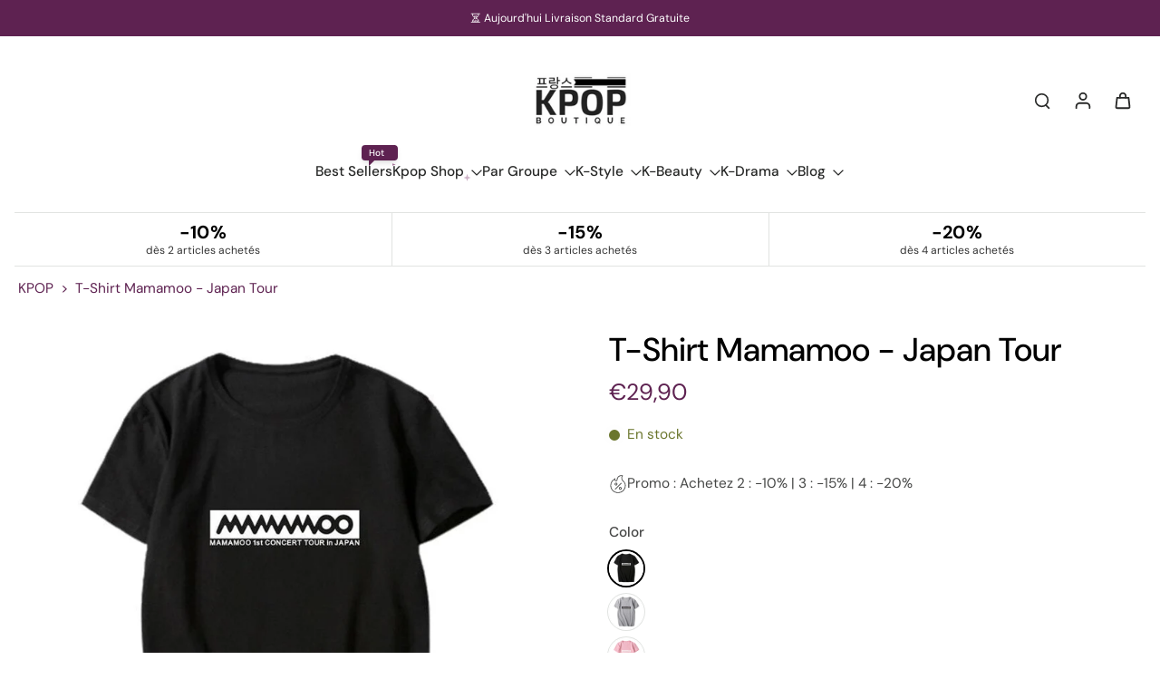

--- FILE ---
content_type: text/javascript
request_url: https://cdn.shopify.com/extensions/019bdd52-cf2c-7033-beda-4850a2a97b0e/kaching-cart-1104/assets/kaching-cart-tanstack.js
body_size: 10235
content:

!function(){try{var e="undefined"!=typeof window?window:"undefined"!=typeof global?global:"undefined"!=typeof globalThis?globalThis:"undefined"!=typeof self?self:{},n=(new e.Error).stack;n&&(e._sentryDebugIds=e._sentryDebugIds||{},e._sentryDebugIds[n]="dd839c4b-ea11-5164-a871-efa2615780f2")}catch(e){}}();
var t,e,s,i,n,r,a,o,h,u,l,c,d,f,p,y,v,b,m,g,w,O,M,k,S,C,P,R,F,q,E,W,D,Q,A,x,U,T,K,j,I,L,_,H,G,N,B,$,z,J,V,X,Y,Z,tt,et,st,it,nt,rt,at,ot,ht,ut,lt,ct,dt,ft,pt,yt,vt,bt,mt,gt,wt,Ot=t=>{throw TypeError(t)},Mt=(t,e,s)=>e.has(t)||Ot("Cannot "+s),kt=(t,e,s)=>(Mt(t,e,"read from private field"),s?s.call(t):e.get(t)),St=(t,e,s)=>e.has(t)?Ot("Cannot add the same private member more than once"):e instanceof WeakSet?e.add(t):e.set(t,s),Ct=(t,e,s,i)=>(Mt(t,e,"write to private field"),i?i.call(t,s):e.set(t,s),s),Pt=(t,e,s)=>(Mt(t,e,"access private method"),s),Rt=(t,e,s,i)=>({set _(i){Ct(t,e,i,s)},get _(){return kt(t,e,i)}});!function(){try{var t="undefined"!=typeof window?window:"undefined"!=typeof global?global:"undefined"!=typeof self?self:{},e=(new t.Error).stack;e&&(t._sentryDebugIds=t._sentryDebugIds||{},t._sentryDebugIds[e]="68d51205-4cff-4e4b-8ea8-0dd30256f9d1",t._sentryDebugIdIdentifier="sentry-dbid-68d51205-4cff-4e4b-8ea8-0dd30256f9d1")}catch(s){}}();import{d as Ft,g as qt,r as Et,e as Wt,h as Dt,i as Qt,p as At,o as xt,j as Ut,k as Tt,l as Kt,m as jt,n as It,a as Lt,q as _t}from"./kaching-cart-svelte.js";var Ht=class{constructor(){this.listeners=new Set,this.subscribe=this.subscribe.bind(this)}subscribe(t){return this.listeners.add(t),this.onSubscribe(),()=>{this.listeners.delete(t),this.onUnsubscribe()}}hasListeners(){return this.listeners.size>0}onSubscribe(){}onUnsubscribe(){}},Gt="undefined"==typeof window||"Deno"in globalThis;function Nt(){}function Bt(t){return"number"==typeof t&&t>=0&&t!==1/0}function $t(t,e){return Math.max(t+(e||0)-Date.now(),0)}function zt(t,e){return"function"==typeof t?t(e):t}function Jt(t,e){return"function"==typeof t?t(e):t}function Vt(t,e){const{type:s="all",exact:i,fetchStatus:n,predicate:r,queryKey:a,stale:o}=t;if(a)if(i){if(e.queryHash!==Yt(a,e.options))return!1}else if(!te(e.queryKey,a))return!1;if("all"!==s){const t=e.isActive();if("active"===s&&!t)return!1;if("inactive"===s&&t)return!1}return("boolean"!=typeof o||e.isStale()===o)&&((!n||n===e.state.fetchStatus)&&!(r&&!r(e)))}function Xt(t,e){const{exact:s,status:i,predicate:n,mutationKey:r}=t;if(r){if(!e.options.mutationKey)return!1;if(s){if(Zt(e.options.mutationKey)!==Zt(r))return!1}else if(!te(e.options.mutationKey,r))return!1}return(!i||e.state.status===i)&&!(n&&!n(e))}function Yt(t,e){return((null==e?void 0:e.queryKeyHashFn)||Zt)(t)}function Zt(t){return JSON.stringify(t,((t,e)=>ne(e)?Object.keys(e).sort().reduce(((t,s)=>(t[s]=e[s],t)),{}):e))}function te(t,e){return t===e||typeof t==typeof e&&(!(!t||!e||"object"!=typeof t||"object"!=typeof e)&&Object.keys(e).every((s=>te(t[s],e[s]))))}function ee(t,e){if(t===e)return t;const s=ie(t)&&ie(e);if(s||ne(t)&&ne(e)){const i=s?t:Object.keys(t),n=i.length,r=s?e:Object.keys(e),a=r.length,o=s?[]:{},h=new Set(i);let u=0;for(let l=0;l<a;l++){const i=s?l:r[l];(!s&&h.has(i)||s)&&void 0===t[i]&&void 0===e[i]?(o[i]=void 0,u++):(o[i]=ee(t[i],e[i]),o[i]===t[i]&&void 0!==t[i]&&u++)}return n===a&&u===n?t:o}return e}function se(t,e){if(!e||Object.keys(t).length!==Object.keys(e).length)return!1;for(const s in t)if(t[s]!==e[s])return!1;return!0}function ie(t){return Array.isArray(t)&&t.length===Object.keys(t).length}function ne(t){if(!re(t))return!1;const e=t.constructor;if(void 0===e)return!0;const s=e.prototype;return!!re(s)&&(!!s.hasOwnProperty("isPrototypeOf")&&Object.getPrototypeOf(t)===Object.prototype)}function re(t){return"[object Object]"===Object.prototype.toString.call(t)}function ae(t,e,s){return"function"==typeof s.structuralSharing?s.structuralSharing(t,e):!1!==s.structuralSharing?ee(t,e):e}function oe(t){return t}function he(t,e,s=0){const i=[...t,e];return s&&i.length>s?i.slice(1):i}function ue(t,e,s=0){const i=[e,...t];return s&&i.length>s?i.slice(0,-1):i}var le=Symbol();function ce(t,e){return!t.queryFn&&(null==e?void 0:e.initialPromise)?()=>e.initialPromise:t.queryFn&&t.queryFn!==le?t.queryFn:()=>Promise.reject(new Error(`Missing queryFn: '${t.queryHash}'`))}var de=new(i=class extends Ht{constructor(){super(),St(this,t),St(this,e),St(this,s),Ct(this,s,(t=>{if(!Gt&&window.addEventListener){const e=()=>t();return window.addEventListener("visibilitychange",e,!1),()=>{window.removeEventListener("visibilitychange",e)}}}))}onSubscribe(){kt(this,e)||this.setEventListener(kt(this,s))}onUnsubscribe(){var t;this.hasListeners()||(null==(t=kt(this,e))||t.call(this),Ct(this,e,void 0))}setEventListener(t){var i;Ct(this,s,t),null==(i=kt(this,e))||i.call(this),Ct(this,e,t((t=>{"boolean"==typeof t?this.setFocused(t):this.onFocus()})))}setFocused(e){kt(this,t)!==e&&(Ct(this,t,e),this.onFocus())}onFocus(){const t=this.isFocused();this.listeners.forEach((e=>{e(t)}))}isFocused(){var e;return"boolean"==typeof kt(this,t)?kt(this,t):"hidden"!==(null==(e=globalThis.document)?void 0:e.visibilityState)}},t=new WeakMap,e=new WeakMap,s=new WeakMap,i),fe=new(o=class extends Ht{constructor(){super(),St(this,n,!0),St(this,r),St(this,a),Ct(this,a,(t=>{if(!Gt&&window.addEventListener){const e=()=>t(!0),s=()=>t(!1);return window.addEventListener("online",e,!1),window.addEventListener("offline",s,!1),()=>{window.removeEventListener("online",e),window.removeEventListener("offline",s)}}}))}onSubscribe(){kt(this,r)||this.setEventListener(kt(this,a))}onUnsubscribe(){var t;this.hasListeners()||(null==(t=kt(this,r))||t.call(this),Ct(this,r,void 0))}setEventListener(t){var e;Ct(this,a,t),null==(e=kt(this,r))||e.call(this),Ct(this,r,t(this.setOnline.bind(this)))}setOnline(t){kt(this,n)!==t&&(Ct(this,n,t),this.listeners.forEach((e=>{e(t)})))}isOnline(){return kt(this,n)}},n=new WeakMap,r=new WeakMap,a=new WeakMap,o);function pe(){let t,e;const s=new Promise(((s,i)=>{t=s,e=i}));function i(t){Object.assign(s,t),delete s.resolve,delete s.reject}return s.status="pending",s.catch((()=>{})),s.resolve=e=>{i({status:"fulfilled",value:e}),t(e)},s.reject=t=>{i({status:"rejected",reason:t}),e(t)},s}function ye(t){return Math.min(1e3*2**t,3e4)}function ve(t){return"online"!==(t??"online")||fe.isOnline()}var be=class extends Error{constructor(t){super("CancelledError"),this.revert=null==t?void 0:t.revert,this.silent=null==t?void 0:t.silent}};function me(t){return t instanceof be}function ge(t){let e,s=!1,i=0,n=!1;const r=pe(),a=()=>de.isFocused()&&("always"===t.networkMode||fe.isOnline())&&t.canRun(),o=()=>ve(t.networkMode)&&t.canRun(),h=s=>{var i;n||(n=!0,null==(i=t.onSuccess)||i.call(t,s),null==e||e(),r.resolve(s))},u=s=>{var i;n||(n=!0,null==(i=t.onError)||i.call(t,s),null==e||e(),r.reject(s))},l=()=>new Promise((s=>{var i;e=t=>{(n||a())&&s(t)},null==(i=t.onPause)||i.call(t)})).then((()=>{var s;e=void 0,n||null==(s=t.onContinue)||s.call(t)})),c=()=>{if(n)return;let e;const r=0===i?t.initialPromise:void 0;try{e=r??t.fn()}catch(o){e=Promise.reject(o)}Promise.resolve(e).then(h).catch((e=>{var r;if(n)return;const o=t.retry??(Gt?0:3),h=t.retryDelay??ye,d="function"==typeof h?h(i,e):h,f=!0===o||"number"==typeof o&&i<o||"function"==typeof o&&o(i,e);var p;!s&&f?(i++,null==(r=t.onFail)||r.call(t,i,e),(p=d,new Promise((t=>{setTimeout(t,p)}))).then((()=>a()?void 0:l())).then((()=>{s?u(e):c()}))):u(e)}))};return{promise:r,cancel:e=>{var s;n||(u(new be(e)),null==(s=t.abort)||s.call(t))},continue:()=>(null==e||e(),r),cancelRetry:()=>{s=!0},continueRetry:()=>{s=!1},canStart:o,start:()=>(o()?c():l().then(c),r)}}var we=t=>setTimeout(t,0);var Oe=function(){let t=[],e=0,s=t=>{t()},i=t=>{t()},n=we;const r=i=>{e?t.push(i):n((()=>{s(i)}))};return{batch:r=>{let a;e++;try{a=r()}finally{e--,e||(()=>{const e=t;t=[],e.length&&n((()=>{i((()=>{e.forEach((t=>{s(t)}))}))}))})()}return a},batchCalls:t=>(...e)=>{r((()=>{t(...e)}))},schedule:r,setNotifyFunction:t=>{s=t},setBatchNotifyFunction:t=>{i=t},setScheduler:t=>{n=t}}}(),Me=(u=class{constructor(){St(this,h)}destroy(){this.clearGcTimeout()}scheduleGc(){this.clearGcTimeout(),Bt(this.gcTime)&&Ct(this,h,setTimeout((()=>{this.optionalRemove()}),this.gcTime))}updateGcTime(t){this.gcTime=Math.max(this.gcTime||0,t??(Gt?1/0:3e5))}clearGcTimeout(){kt(this,h)&&(clearTimeout(kt(this,h)),Ct(this,h,void 0))}},h=new WeakMap,u),ke=(g=class extends Me{constructor(t){super(),St(this,b),St(this,l),St(this,c),St(this,d),St(this,f),St(this,p),St(this,y),St(this,v),Ct(this,v,!1),Ct(this,y,t.defaultOptions),this.setOptions(t.options),this.observers=[],Ct(this,f,t.client),Ct(this,d,kt(this,f).getQueryCache()),this.queryKey=t.queryKey,this.queryHash=t.queryHash,Ct(this,l,function(t){const e="function"==typeof t.initialData?t.initialData():t.initialData,s=void 0!==e,i=s?"function"==typeof t.initialDataUpdatedAt?t.initialDataUpdatedAt():t.initialDataUpdatedAt:0;return{data:e,dataUpdateCount:0,dataUpdatedAt:s?i??Date.now():0,error:null,errorUpdateCount:0,errorUpdatedAt:0,fetchFailureCount:0,fetchFailureReason:null,fetchMeta:null,isInvalidated:!1,status:s?"success":"pending",fetchStatus:"idle"}}(this.options)),this.state=t.state??kt(this,l),this.scheduleGc()}get meta(){return this.options.meta}get promise(){var t;return null==(t=kt(this,p))?void 0:t.promise}setOptions(t){this.options={...kt(this,y),...t},this.updateGcTime(this.options.gcTime)}optionalRemove(){this.observers.length||"idle"!==this.state.fetchStatus||kt(this,d).remove(this)}setData(t,e){const s=ae(this.state.data,t,this.options);return Pt(this,b,m).call(this,{data:s,type:"success",dataUpdatedAt:null==e?void 0:e.updatedAt,manual:null==e?void 0:e.manual}),s}setState(t,e){Pt(this,b,m).call(this,{type:"setState",state:t,setStateOptions:e})}cancel(t){var e,s;const i=null==(e=kt(this,p))?void 0:e.promise;return null==(s=kt(this,p))||s.cancel(t),i?i.then(Nt).catch(Nt):Promise.resolve()}destroy(){super.destroy(),this.cancel({silent:!0})}reset(){this.destroy(),this.setState(kt(this,l))}isActive(){return this.observers.some((t=>!1!==Jt(t.options.enabled,this)))}isDisabled(){return this.getObserversCount()>0?!this.isActive():this.options.queryFn===le||this.state.dataUpdateCount+this.state.errorUpdateCount===0}isStatic(){return this.getObserversCount()>0&&this.observers.some((t=>"static"===zt(t.options.staleTime,this)))}isStale(){return this.getObserversCount()>0?this.observers.some((t=>t.getCurrentResult().isStale)):void 0===this.state.data||this.state.isInvalidated}isStaleByTime(t=0){return void 0===this.state.data||"static"!==t&&(!!this.state.isInvalidated||!$t(this.state.dataUpdatedAt,t))}onFocus(){var t;const e=this.observers.find((t=>t.shouldFetchOnWindowFocus()));null==e||e.refetch({cancelRefetch:!1}),null==(t=kt(this,p))||t.continue()}onOnline(){var t;const e=this.observers.find((t=>t.shouldFetchOnReconnect()));null==e||e.refetch({cancelRefetch:!1}),null==(t=kt(this,p))||t.continue()}addObserver(t){this.observers.includes(t)||(this.observers.push(t),this.clearGcTimeout(),kt(this,d).notify({type:"observerAdded",query:this,observer:t}))}removeObserver(t){this.observers.includes(t)&&(this.observers=this.observers.filter((e=>e!==t)),this.observers.length||(kt(this,p)&&(kt(this,v)?kt(this,p).cancel({revert:!0}):kt(this,p).cancelRetry()),this.scheduleGc()),kt(this,d).notify({type:"observerRemoved",query:this,observer:t}))}getObserversCount(){return this.observers.length}invalidate(){this.state.isInvalidated||Pt(this,b,m).call(this,{type:"invalidate"})}fetch(t,e){var s,i,n;if("idle"!==this.state.fetchStatus)if(void 0!==this.state.data&&(null==e?void 0:e.cancelRefetch))this.cancel({silent:!0});else if(kt(this,p))return kt(this,p).continueRetry(),kt(this,p).promise;if(t&&this.setOptions(t),!this.options.queryFn){const t=this.observers.find((t=>t.options.queryFn));t&&this.setOptions(t.options)}const r=new AbortController,a=t=>{Object.defineProperty(t,"signal",{enumerable:!0,get:()=>(Ct(this,v,!0),r.signal)})},o=()=>{const t=ce(this.options,e),s=(()=>{const t={client:kt(this,f),queryKey:this.queryKey,meta:this.meta};return a(t),t})();return Ct(this,v,!1),this.options.persister?this.options.persister(t,s,this):t(s)},h=(()=>{const t={fetchOptions:e,options:this.options,queryKey:this.queryKey,client:kt(this,f),state:this.state,fetchFn:o};return a(t),t})();null==(s=this.options.behavior)||s.onFetch(h,this),Ct(this,c,this.state),"idle"!==this.state.fetchStatus&&this.state.fetchMeta===(null==(i=h.fetchOptions)?void 0:i.meta)||Pt(this,b,m).call(this,{type:"fetch",meta:null==(n=h.fetchOptions)?void 0:n.meta});const u=t=>{var e,s,i,n;me(t)&&t.silent||Pt(this,b,m).call(this,{type:"error",error:t}),me(t)||(null==(s=(e=kt(this,d).config).onError)||s.call(e,t,this),null==(n=(i=kt(this,d).config).onSettled)||n.call(i,this.state.data,t,this)),this.scheduleGc()};return Ct(this,p,ge({initialPromise:null==e?void 0:e.initialPromise,fn:h.fetchFn,abort:r.abort.bind(r),onSuccess:t=>{var e,s,i,n;if(void 0!==t){try{this.setData(t)}catch(r){return void u(r)}null==(s=(e=kt(this,d).config).onSuccess)||s.call(e,t,this),null==(n=(i=kt(this,d).config).onSettled)||n.call(i,t,this.state.error,this),this.scheduleGc()}else u(new Error(`${this.queryHash} data is undefined`))},onError:u,onFail:(t,e)=>{Pt(this,b,m).call(this,{type:"failed",failureCount:t,error:e})},onPause:()=>{Pt(this,b,m).call(this,{type:"pause"})},onContinue:()=>{Pt(this,b,m).call(this,{type:"continue"})},retry:h.options.retry,retryDelay:h.options.retryDelay,networkMode:h.options.networkMode,canRun:()=>!0})),kt(this,p).start()}},l=new WeakMap,c=new WeakMap,d=new WeakMap,f=new WeakMap,p=new WeakMap,y=new WeakMap,v=new WeakMap,b=new WeakSet,m=function(t){this.state=(e=>{switch(t.type){case"failed":return{...e,fetchFailureCount:t.failureCount,fetchFailureReason:t.error};case"pause":return{...e,fetchStatus:"paused"};case"continue":return{...e,fetchStatus:"fetching"};case"fetch":return{...e,...Se(e.data,this.options),fetchMeta:t.meta??null};case"success":return{...e,data:t.data,dataUpdateCount:e.dataUpdateCount+1,dataUpdatedAt:t.dataUpdatedAt??Date.now(),error:null,isInvalidated:!1,status:"success",...!t.manual&&{fetchStatus:"idle",fetchFailureCount:0,fetchFailureReason:null}};case"error":const s=t.error;return me(s)&&s.revert&&kt(this,c)?{...kt(this,c),fetchStatus:"idle"}:{...e,error:s,errorUpdateCount:e.errorUpdateCount+1,errorUpdatedAt:Date.now(),fetchFailureCount:e.fetchFailureCount+1,fetchFailureReason:s,fetchStatus:"idle",status:"error"};case"invalidate":return{...e,isInvalidated:!0};case"setState":return{...e,...t.state}}})(this.state),Oe.batch((()=>{this.observers.forEach((t=>{t.onQueryUpdate()})),kt(this,d).notify({query:this,type:"updated",action:t})}))},g);function Se(t,e){return{fetchFailureCount:0,fetchFailureReason:null,fetchStatus:ve(e.networkMode)?"fetching":"paused",...void 0===t&&{error:null,status:"pending"}}}var Ce=(O=class extends Ht{constructor(t={}){super(),St(this,w),this.config=t,Ct(this,w,new Map)}build(t,e,s){const i=e.queryKey,n=e.queryHash??Yt(i,e);let r=this.get(n);return r||(r=new ke({client:t,queryKey:i,queryHash:n,options:t.defaultQueryOptions(e),state:s,defaultOptions:t.getQueryDefaults(i)}),this.add(r)),r}add(t){kt(this,w).has(t.queryHash)||(kt(this,w).set(t.queryHash,t),this.notify({type:"added",query:t}))}remove(t){const e=kt(this,w).get(t.queryHash);e&&(t.destroy(),e===t&&kt(this,w).delete(t.queryHash),this.notify({type:"removed",query:t}))}clear(){Oe.batch((()=>{this.getAll().forEach((t=>{this.remove(t)}))}))}get(t){return kt(this,w).get(t)}getAll(){return[...kt(this,w).values()]}find(t){const e={exact:!0,...t};return this.getAll().find((t=>Vt(e,t)))}findAll(t={}){const e=this.getAll();return Object.keys(t).length>0?e.filter((e=>Vt(t,e))):e}notify(t){Oe.batch((()=>{this.listeners.forEach((e=>{e(t)}))}))}onFocus(){Oe.batch((()=>{this.getAll().forEach((t=>{t.onFocus()}))}))}onOnline(){Oe.batch((()=>{this.getAll().forEach((t=>{t.onOnline()}))}))}},w=new WeakMap,O),Pe=(R=class extends Me{constructor(t){super(),St(this,C),St(this,M),St(this,k),St(this,S),this.mutationId=t.mutationId,Ct(this,k,t.mutationCache),Ct(this,M,[]),this.state=t.state||{context:void 0,data:void 0,error:null,failureCount:0,failureReason:null,isPaused:!1,status:"idle",variables:void 0,submittedAt:0},this.setOptions(t.options),this.scheduleGc()}setOptions(t){this.options=t,this.updateGcTime(this.options.gcTime)}get meta(){return this.options.meta}addObserver(t){kt(this,M).includes(t)||(kt(this,M).push(t),this.clearGcTimeout(),kt(this,k).notify({type:"observerAdded",mutation:this,observer:t}))}removeObserver(t){Ct(this,M,kt(this,M).filter((e=>e!==t))),this.scheduleGc(),kt(this,k).notify({type:"observerRemoved",mutation:this,observer:t})}optionalRemove(){kt(this,M).length||("pending"===this.state.status?this.scheduleGc():kt(this,k).remove(this))}continue(){var t;return(null==(t=kt(this,S))?void 0:t.continue())??this.execute(this.state.variables)}async execute(t){var e,s,i,n,r,a,o,h,u,l,c,d,f,p,y,v,b,m,g,w;const O=()=>{Pt(this,C,P).call(this,{type:"continue"})};Ct(this,S,ge({fn:()=>this.options.mutationFn?this.options.mutationFn(t):Promise.reject(new Error("No mutationFn found")),onFail:(t,e)=>{Pt(this,C,P).call(this,{type:"failed",failureCount:t,error:e})},onPause:()=>{Pt(this,C,P).call(this,{type:"pause"})},onContinue:O,retry:this.options.retry??0,retryDelay:this.options.retryDelay,networkMode:this.options.networkMode,canRun:()=>kt(this,k).canRun(this)}));const M="pending"===this.state.status,R=!kt(this,S).canStart();try{if(M)O();else{Pt(this,C,P).call(this,{type:"pending",variables:t,isPaused:R}),await(null==(s=(e=kt(this,k).config).onMutate)?void 0:s.call(e,t,this));const r=await(null==(n=(i=this.options).onMutate)?void 0:n.call(i,t));r!==this.state.context&&Pt(this,C,P).call(this,{type:"pending",context:r,variables:t,isPaused:R})}const f=await kt(this,S).start();return await(null==(a=(r=kt(this,k).config).onSuccess)?void 0:a.call(r,f,t,this.state.context,this)),await(null==(h=(o=this.options).onSuccess)?void 0:h.call(o,f,t,this.state.context)),await(null==(l=(u=kt(this,k).config).onSettled)?void 0:l.call(u,f,null,this.state.variables,this.state.context,this)),await(null==(d=(c=this.options).onSettled)?void 0:d.call(c,f,null,t,this.state.context)),Pt(this,C,P).call(this,{type:"success",data:f}),f}catch(F){try{throw await(null==(p=(f=kt(this,k).config).onError)?void 0:p.call(f,F,t,this.state.context,this)),await(null==(v=(y=this.options).onError)?void 0:v.call(y,F,t,this.state.context)),await(null==(m=(b=kt(this,k).config).onSettled)?void 0:m.call(b,void 0,F,this.state.variables,this.state.context,this)),await(null==(w=(g=this.options).onSettled)?void 0:w.call(g,void 0,F,t,this.state.context)),F}finally{Pt(this,C,P).call(this,{type:"error",error:F})}}finally{kt(this,k).runNext(this)}}},M=new WeakMap,k=new WeakMap,S=new WeakMap,C=new WeakSet,P=function(t){this.state=(e=>{switch(t.type){case"failed":return{...e,failureCount:t.failureCount,failureReason:t.error};case"pause":return{...e,isPaused:!0};case"continue":return{...e,isPaused:!1};case"pending":return{...e,context:t.context,data:void 0,failureCount:0,failureReason:null,error:null,isPaused:t.isPaused,status:"pending",variables:t.variables,submittedAt:Date.now()};case"success":return{...e,data:t.data,failureCount:0,failureReason:null,error:null,status:"success",isPaused:!1};case"error":return{...e,data:void 0,error:t.error,failureCount:e.failureCount+1,failureReason:t.error,isPaused:!1,status:"error"}}})(this.state),Oe.batch((()=>{kt(this,M).forEach((e=>{e.onMutationUpdate(t)})),kt(this,k).notify({mutation:this,type:"updated",action:t})}))},R);var Re=(W=class extends Ht{constructor(t={}){super(),St(this,F),St(this,q),St(this,E),this.config=t,Ct(this,F,new Set),Ct(this,q,new Map),Ct(this,E,0)}build(t,e,s){const i=new Pe({mutationCache:this,mutationId:++Rt(this,E)._,options:t.defaultMutationOptions(e),state:s});return this.add(i),i}add(t){kt(this,F).add(t);const e=Fe(t);if("string"==typeof e){const s=kt(this,q).get(e);s?s.push(t):kt(this,q).set(e,[t])}this.notify({type:"added",mutation:t})}remove(t){if(kt(this,F).delete(t)){const e=Fe(t);if("string"==typeof e){const s=kt(this,q).get(e);if(s)if(s.length>1){const e=s.indexOf(t);-1!==e&&s.splice(e,1)}else s[0]===t&&kt(this,q).delete(e)}}this.notify({type:"removed",mutation:t})}canRun(t){const e=Fe(t);if("string"==typeof e){const s=kt(this,q).get(e),i=null==s?void 0:s.find((t=>"pending"===t.state.status));return!i||i===t}return!0}runNext(t){var e;const s=Fe(t);if("string"==typeof s){const i=null==(e=kt(this,q).get(s))?void 0:e.find((e=>e!==t&&e.state.isPaused));return(null==i?void 0:i.continue())??Promise.resolve()}return Promise.resolve()}clear(){Oe.batch((()=>{kt(this,F).forEach((t=>{this.notify({type:"removed",mutation:t})})),kt(this,F).clear(),kt(this,q).clear()}))}getAll(){return Array.from(kt(this,F))}find(t){const e={exact:!0,...t};return this.getAll().find((t=>Xt(e,t)))}findAll(t={}){return this.getAll().filter((e=>Xt(t,e)))}notify(t){Oe.batch((()=>{this.listeners.forEach((e=>{e(t)}))}))}resumePausedMutations(){const t=this.getAll().filter((t=>t.state.isPaused));return Oe.batch((()=>Promise.all(t.map((t=>t.continue().catch(Nt))))))}},F=new WeakMap,q=new WeakMap,E=new WeakMap,W);function Fe(t){var e;return null==(e=t.options.scope)?void 0:e.id}function qe(t){return{onFetch:(e,s)=>{var i,n,r,a,o;const h=e.options,u=null==(r=null==(n=null==(i=e.fetchOptions)?void 0:i.meta)?void 0:n.fetchMore)?void 0:r.direction,l=(null==(a=e.state.data)?void 0:a.pages)||[],c=(null==(o=e.state.data)?void 0:o.pageParams)||[];let d={pages:[],pageParams:[]},f=0;const p=async()=>{let s=!1;const i=ce(e.options,e.fetchOptions),n=async(t,n,r)=>{if(s)return Promise.reject();if(null==n&&t.pages.length)return Promise.resolve(t);const a=(()=>{const t={client:e.client,queryKey:e.queryKey,pageParam:n,direction:r?"backward":"forward",meta:e.options.meta};var i;return i=t,Object.defineProperty(i,"signal",{enumerable:!0,get:()=>(e.signal.aborted?s=!0:e.signal.addEventListener("abort",(()=>{s=!0})),e.signal)}),t})(),o=await i(a),{maxPages:h}=e.options,u=r?ue:he;return{pages:u(t.pages,o,h),pageParams:u(t.pageParams,n,h)}};if(u&&l.length){const t="backward"===u,e={pages:l,pageParams:c},s=(t?We:Ee)(h,e);d=await n(e,s,t)}else{const e=t??l.length;do{const t=0===f?c[0]??h.initialPageParam:Ee(h,d);if(f>0&&null==t)break;d=await n(d,t),f++}while(f<e)}return d};e.options.persister?e.fetchFn=()=>{var t,i;return null==(i=(t=e.options).persister)?void 0:i.call(t,p,{client:e.client,queryKey:e.queryKey,meta:e.options.meta,signal:e.signal},s)}:e.fetchFn=p}}}function Ee(t,{pages:e,pageParams:s}){const i=e.length-1;return e.length>0?t.getNextPageParam(e[i],e,s[i],s):void 0}function We(t,{pages:e,pageParams:s}){var i;return e.length>0?null==(i=t.getPreviousPageParam)?void 0:i.call(t,e[0],e,s[0],s):void 0}var De=(I=class{constructor(t={}){St(this,D),St(this,Q),St(this,A),St(this,x),St(this,U),St(this,T),St(this,K),St(this,j),Ct(this,D,t.queryCache||new Ce),Ct(this,Q,t.mutationCache||new Re),Ct(this,A,t.defaultOptions||{}),Ct(this,x,new Map),Ct(this,U,new Map),Ct(this,T,0)}mount(){Rt(this,T)._++,1===kt(this,T)&&(Ct(this,K,de.subscribe((async t=>{t&&(await this.resumePausedMutations(),kt(this,D).onFocus())}))),Ct(this,j,fe.subscribe((async t=>{t&&(await this.resumePausedMutations(),kt(this,D).onOnline())}))))}unmount(){var t,e;Rt(this,T)._--,0===kt(this,T)&&(null==(t=kt(this,K))||t.call(this),Ct(this,K,void 0),null==(e=kt(this,j))||e.call(this),Ct(this,j,void 0))}isFetching(t){return kt(this,D).findAll({...t,fetchStatus:"fetching"}).length}isMutating(t){return kt(this,Q).findAll({...t,status:"pending"}).length}getQueryData(t){var e;const s=this.defaultQueryOptions({queryKey:t});return null==(e=kt(this,D).get(s.queryHash))?void 0:e.state.data}ensureQueryData(t){const e=this.defaultQueryOptions(t),s=kt(this,D).build(this,e),i=s.state.data;return void 0===i?this.fetchQuery(t):(t.revalidateIfStale&&s.isStaleByTime(zt(e.staleTime,s))&&this.prefetchQuery(e),Promise.resolve(i))}getQueriesData(t){return kt(this,D).findAll(t).map((({queryKey:t,state:e})=>[t,e.data]))}setQueryData(t,e,s){const i=this.defaultQueryOptions({queryKey:t}),n=kt(this,D).get(i.queryHash),r=function(t,e){return"function"==typeof t?t(e):t}(e,null==n?void 0:n.state.data);if(void 0!==r)return kt(this,D).build(this,i).setData(r,{...s,manual:!0})}setQueriesData(t,e,s){return Oe.batch((()=>kt(this,D).findAll(t).map((({queryKey:t})=>[t,this.setQueryData(t,e,s)]))))}getQueryState(t){var e;const s=this.defaultQueryOptions({queryKey:t});return null==(e=kt(this,D).get(s.queryHash))?void 0:e.state}removeQueries(t){const e=kt(this,D);Oe.batch((()=>{e.findAll(t).forEach((t=>{e.remove(t)}))}))}resetQueries(t,e){const s=kt(this,D);return Oe.batch((()=>(s.findAll(t).forEach((t=>{t.reset()})),this.refetchQueries({type:"active",...t},e))))}cancelQueries(t,e={}){const s={revert:!0,...e},i=Oe.batch((()=>kt(this,D).findAll(t).map((t=>t.cancel(s)))));return Promise.all(i).then(Nt).catch(Nt)}invalidateQueries(t,e={}){return Oe.batch((()=>(kt(this,D).findAll(t).forEach((t=>{t.invalidate()})),"none"===(null==t?void 0:t.refetchType)?Promise.resolve():this.refetchQueries({...t,type:(null==t?void 0:t.refetchType)??(null==t?void 0:t.type)??"active"},e))))}refetchQueries(t,e={}){const s={...e,cancelRefetch:e.cancelRefetch??!0},i=Oe.batch((()=>kt(this,D).findAll(t).filter((t=>!t.isDisabled()&&!t.isStatic())).map((t=>{let e=t.fetch(void 0,s);return s.throwOnError||(e=e.catch(Nt)),"paused"===t.state.fetchStatus?Promise.resolve():e}))));return Promise.all(i).then(Nt)}fetchQuery(t){const e=this.defaultQueryOptions(t);void 0===e.retry&&(e.retry=!1);const s=kt(this,D).build(this,e);return s.isStaleByTime(zt(e.staleTime,s))?s.fetch(e):Promise.resolve(s.state.data)}prefetchQuery(t){return this.fetchQuery(t).then(Nt).catch(Nt)}fetchInfiniteQuery(t){return t.behavior=qe(t.pages),this.fetchQuery(t)}prefetchInfiniteQuery(t){return this.fetchInfiniteQuery(t).then(Nt).catch(Nt)}ensureInfiniteQueryData(t){return t.behavior=qe(t.pages),this.ensureQueryData(t)}resumePausedMutations(){return fe.isOnline()?kt(this,Q).resumePausedMutations():Promise.resolve()}getQueryCache(){return kt(this,D)}getMutationCache(){return kt(this,Q)}getDefaultOptions(){return kt(this,A)}setDefaultOptions(t){Ct(this,A,t)}setQueryDefaults(t,e){kt(this,x).set(Zt(t),{queryKey:t,defaultOptions:e})}getQueryDefaults(t){const e=[...kt(this,x).values()],s={};return e.forEach((e=>{te(t,e.queryKey)&&Object.assign(s,e.defaultOptions)})),s}setMutationDefaults(t,e){kt(this,U).set(Zt(t),{mutationKey:t,defaultOptions:e})}getMutationDefaults(t){const e=[...kt(this,U).values()],s={};return e.forEach((e=>{te(t,e.mutationKey)&&Object.assign(s,e.defaultOptions)})),s}defaultQueryOptions(t){if(t._defaulted)return t;const e={...kt(this,A).queries,...this.getQueryDefaults(t.queryKey),...t,_defaulted:!0};return e.queryHash||(e.queryHash=Yt(e.queryKey,e)),void 0===e.refetchOnReconnect&&(e.refetchOnReconnect="always"!==e.networkMode),void 0===e.throwOnError&&(e.throwOnError=!!e.suspense),!e.networkMode&&e.persister&&(e.networkMode="offlineFirst"),e.queryFn===le&&(e.enabled=!1),e}defaultMutationOptions(t){return(null==t?void 0:t._defaulted)?t:{...kt(this,A).mutations,...(null==t?void 0:t.mutationKey)&&this.getMutationDefaults(t.mutationKey),...t,_defaulted:!0}}clear(){kt(this,D).clear(),kt(this,Q).clear()}},D=new WeakMap,Q=new WeakMap,A=new WeakMap,x=new WeakMap,U=new WeakMap,T=new WeakMap,K=new WeakMap,j=new WeakMap,I),Qe=(dt=class extends Ht{constructor(t,e){super(),St(this,st),St(this,L),St(this,_),St(this,H),St(this,G),St(this,N),St(this,B),St(this,$),St(this,z),St(this,J),St(this,V),St(this,X),St(this,Y),St(this,Z),St(this,tt),St(this,et,new Set),this.options=e,Ct(this,L,t),Ct(this,z,null),Ct(this,$,pe()),this.options.experimental_prefetchInRender||kt(this,$).reject(new Error("experimental_prefetchInRender feature flag is not enabled")),this.bindMethods(),this.setOptions(e)}bindMethods(){this.refetch=this.refetch.bind(this)}onSubscribe(){1===this.listeners.size&&(kt(this,_).addObserver(this),Ae(kt(this,_),this.options)?Pt(this,st,it).call(this):this.updateResult(),Pt(this,st,ot).call(this))}onUnsubscribe(){this.hasListeners()||this.destroy()}shouldFetchOnReconnect(){return xe(kt(this,_),this.options,this.options.refetchOnReconnect)}shouldFetchOnWindowFocus(){return xe(kt(this,_),this.options,this.options.refetchOnWindowFocus)}destroy(){this.listeners=new Set,Pt(this,st,ht).call(this),Pt(this,st,ut).call(this),kt(this,_).removeObserver(this)}setOptions(t){const e=this.options,s=kt(this,_);if(this.options=kt(this,L).defaultQueryOptions(t),void 0!==this.options.enabled&&"boolean"!=typeof this.options.enabled&&"function"!=typeof this.options.enabled&&"boolean"!=typeof Jt(this.options.enabled,kt(this,_)))throw new Error("Expected enabled to be a boolean or a callback that returns a boolean");Pt(this,st,lt).call(this),kt(this,_).setOptions(this.options),e._defaulted&&!se(this.options,e)&&kt(this,L).getQueryCache().notify({type:"observerOptionsUpdated",query:kt(this,_),observer:this});const i=this.hasListeners();i&&Ue(kt(this,_),s,this.options,e)&&Pt(this,st,it).call(this),this.updateResult(),!i||kt(this,_)===s&&Jt(this.options.enabled,kt(this,_))===Jt(e.enabled,kt(this,_))&&zt(this.options.staleTime,kt(this,_))===zt(e.staleTime,kt(this,_))||Pt(this,st,nt).call(this);const n=Pt(this,st,rt).call(this);!i||kt(this,_)===s&&Jt(this.options.enabled,kt(this,_))===Jt(e.enabled,kt(this,_))&&n===kt(this,tt)||Pt(this,st,at).call(this,n)}getOptimisticResult(t){const e=kt(this,L).getQueryCache().build(kt(this,L),t),s=this.createResult(e,t);return function(t,e){if(!se(t.getCurrentResult(),e))return!0;return!1}(this,s)&&(Ct(this,G,s),Ct(this,B,this.options),Ct(this,N,kt(this,_).state)),s}getCurrentResult(){return kt(this,G)}trackResult(t,e){return new Proxy(t,{get:(t,s)=>(this.trackProp(s),null==e||e(s),Reflect.get(t,s))})}trackProp(t){kt(this,et).add(t)}getCurrentQuery(){return kt(this,_)}refetch({...t}={}){return this.fetch({...t})}fetchOptimistic(t){const e=kt(this,L).defaultQueryOptions(t),s=kt(this,L).getQueryCache().build(kt(this,L),e);return s.fetch().then((()=>this.createResult(s,e)))}fetch(t){return Pt(this,st,it).call(this,{...t,cancelRefetch:t.cancelRefetch??!0}).then((()=>(this.updateResult(),kt(this,G))))}createResult(t,e){var s;const i=kt(this,_),n=this.options,r=kt(this,G),a=kt(this,N),o=kt(this,B),h=t!==i?t.state:kt(this,H),{state:u}=t;let l,c={...u},d=!1;if(e._optimisticResults){const s=this.hasListeners(),r=!s&&Ae(t,e),a=s&&Ue(t,i,e,n);(r||a)&&(c={...c,...Se(u.data,t.options)}),"isRestoring"===e._optimisticResults&&(c.fetchStatus="idle")}let{error:f,errorUpdatedAt:p,status:y}=c;l=c.data;let v=!1;if(void 0!==e.placeholderData&&void 0===l&&"pending"===y){let t;(null==r?void 0:r.isPlaceholderData)&&e.placeholderData===(null==o?void 0:o.placeholderData)?(t=r.data,v=!0):t="function"==typeof e.placeholderData?e.placeholderData(null==(s=kt(this,X))?void 0:s.state.data,kt(this,X)):e.placeholderData,void 0!==t&&(y="success",l=ae(null==r?void 0:r.data,t,e),d=!0)}if(e.select&&void 0!==l&&!v)if(r&&l===(null==a?void 0:a.data)&&e.select===kt(this,J))l=kt(this,V);else try{Ct(this,J,e.select),l=e.select(l),l=ae(null==r?void 0:r.data,l,e),Ct(this,V,l),Ct(this,z,null)}catch(k){Ct(this,z,k)}kt(this,z)&&(f=kt(this,z),l=kt(this,V),p=Date.now(),y="error");const b="fetching"===c.fetchStatus,m="pending"===y,g="error"===y,w=m&&b,O=void 0!==l,M={status:y,fetchStatus:c.fetchStatus,isPending:m,isSuccess:"success"===y,isError:g,isInitialLoading:w,isLoading:w,data:l,dataUpdatedAt:c.dataUpdatedAt,error:f,errorUpdatedAt:p,failureCount:c.fetchFailureCount,failureReason:c.fetchFailureReason,errorUpdateCount:c.errorUpdateCount,isFetched:c.dataUpdateCount>0||c.errorUpdateCount>0,isFetchedAfterMount:c.dataUpdateCount>h.dataUpdateCount||c.errorUpdateCount>h.errorUpdateCount,isFetching:b,isRefetching:b&&!m,isLoadingError:g&&!O,isPaused:"paused"===c.fetchStatus,isPlaceholderData:d,isRefetchError:g&&O,isStale:Te(t,e),refetch:this.refetch,promise:kt(this,$)};if(this.options.experimental_prefetchInRender){const e=t=>{"error"===M.status?t.reject(M.error):void 0!==M.data&&t.resolve(M.data)},s=()=>{const t=Ct(this,$,M.promise=pe());e(t)},n=kt(this,$);switch(n.status){case"pending":t.queryHash===i.queryHash&&e(n);break;case"fulfilled":"error"!==M.status&&M.data===n.value||s();break;case"rejected":"error"===M.status&&M.error===n.reason||s()}}return M}updateResult(){const t=kt(this,G),e=this.createResult(kt(this,_),this.options);if(Ct(this,N,kt(this,_).state),Ct(this,B,this.options),void 0!==kt(this,N).data&&Ct(this,X,kt(this,_)),se(e,t))return;Ct(this,G,e);Pt(this,st,ct).call(this,{listeners:(()=>{if(!t)return!0;const{notifyOnChangeProps:e}=this.options,s="function"==typeof e?e():e;if("all"===s||!s&&!kt(this,et).size)return!0;const i=new Set(s??kt(this,et));return this.options.throwOnError&&i.add("error"),Object.keys(kt(this,G)).some((e=>{const s=e;return kt(this,G)[s]!==t[s]&&i.has(s)}))})()})}onQueryUpdate(){this.updateResult(),this.hasListeners()&&Pt(this,st,ot).call(this)}},L=new WeakMap,_=new WeakMap,H=new WeakMap,G=new WeakMap,N=new WeakMap,B=new WeakMap,$=new WeakMap,z=new WeakMap,J=new WeakMap,V=new WeakMap,X=new WeakMap,Y=new WeakMap,Z=new WeakMap,tt=new WeakMap,et=new WeakMap,st=new WeakSet,it=function(t){Pt(this,st,lt).call(this);let e=kt(this,_).fetch(this.options,t);return(null==t?void 0:t.throwOnError)||(e=e.catch(Nt)),e},nt=function(){Pt(this,st,ht).call(this);const t=zt(this.options.staleTime,kt(this,_));if(Gt||kt(this,G).isStale||!Bt(t))return;const e=$t(kt(this,G).dataUpdatedAt,t);Ct(this,Y,setTimeout((()=>{kt(this,G).isStale||this.updateResult()}),e+1))},rt=function(){return("function"==typeof this.options.refetchInterval?this.options.refetchInterval(kt(this,_)):this.options.refetchInterval)??!1},at=function(t){Pt(this,st,ut).call(this),Ct(this,tt,t),!Gt&&!1!==Jt(this.options.enabled,kt(this,_))&&Bt(kt(this,tt))&&0!==kt(this,tt)&&Ct(this,Z,setInterval((()=>{(this.options.refetchIntervalInBackground||de.isFocused())&&Pt(this,st,it).call(this)}),kt(this,tt)))},ot=function(){Pt(this,st,nt).call(this),Pt(this,st,at).call(this,Pt(this,st,rt).call(this))},ht=function(){kt(this,Y)&&(clearTimeout(kt(this,Y)),Ct(this,Y,void 0))},ut=function(){kt(this,Z)&&(clearInterval(kt(this,Z)),Ct(this,Z,void 0))},lt=function(){const t=kt(this,L).getQueryCache().build(kt(this,L),this.options);if(t===kt(this,_))return;const e=kt(this,_);Ct(this,_,t),Ct(this,H,t.state),this.hasListeners()&&(null==e||e.removeObserver(this),t.addObserver(this))},ct=function(t){Oe.batch((()=>{t.listeners&&this.listeners.forEach((t=>{t(kt(this,G))})),kt(this,L).getQueryCache().notify({query:kt(this,_),type:"observerResultsUpdated"})}))},dt);function Ae(t,e){return function(t,e){return!1!==Jt(e.enabled,t)&&void 0===t.state.data&&!("error"===t.state.status&&!1===e.retryOnMount)}(t,e)||void 0!==t.state.data&&xe(t,e,e.refetchOnMount)}function xe(t,e,s){if(!1!==Jt(e.enabled,t)&&"static"!==zt(e.staleTime,t)){const i="function"==typeof s?s(t):s;return"always"===i||!1!==i&&Te(t,e)}return!1}function Ue(t,e,s,i){return(t!==e||!1===Jt(i.enabled,t))&&(!s.suspense||"error"!==t.state.status)&&Te(t,s)}function Te(t,e){return!1!==Jt(e.enabled,t)&&t.isStaleByTime(zt(e.staleTime,t))}var Ke=(wt=class extends Ht{constructor(t,e){super(),St(this,bt),St(this,ft),St(this,pt),St(this,yt),St(this,vt),Ct(this,ft,t),this.setOptions(e),this.bindMethods(),Pt(this,bt,mt).call(this)}bindMethods(){this.mutate=this.mutate.bind(this),this.reset=this.reset.bind(this)}setOptions(t){var e;const s=this.options;this.options=kt(this,ft).defaultMutationOptions(t),se(this.options,s)||kt(this,ft).getMutationCache().notify({type:"observerOptionsUpdated",mutation:kt(this,yt),observer:this}),(null==s?void 0:s.mutationKey)&&this.options.mutationKey&&Zt(s.mutationKey)!==Zt(this.options.mutationKey)?this.reset():"pending"===(null==(e=kt(this,yt))?void 0:e.state.status)&&kt(this,yt).setOptions(this.options)}onUnsubscribe(){var t;this.hasListeners()||null==(t=kt(this,yt))||t.removeObserver(this)}onMutationUpdate(t){Pt(this,bt,mt).call(this),Pt(this,bt,gt).call(this,t)}getCurrentResult(){return kt(this,pt)}reset(){var t;null==(t=kt(this,yt))||t.removeObserver(this),Ct(this,yt,void 0),Pt(this,bt,mt).call(this),Pt(this,bt,gt).call(this)}mutate(t,e){var s;return Ct(this,vt,e),null==(s=kt(this,yt))||s.removeObserver(this),Ct(this,yt,kt(this,ft).getMutationCache().build(kt(this,ft),this.options)),kt(this,yt).addObserver(this),kt(this,yt).execute(t)}},ft=new WeakMap,pt=new WeakMap,yt=new WeakMap,vt=new WeakMap,bt=new WeakSet,mt=function(){var t;const e=(null==(t=kt(this,yt))?void 0:t.state)??{context:void 0,data:void 0,error:null,failureCount:0,failureReason:null,isPaused:!1,status:"idle",variables:void 0,submittedAt:0};Ct(this,pt,{...e,isPending:"pending"===e.status,isSuccess:"success"===e.status,isError:"error"===e.status,isIdle:"idle"===e.status,mutate:this.mutate,reset:this.reset})},gt=function(t){Oe.batch((()=>{var e,s,i,n,r,a,o,h;if(kt(this,vt)&&this.hasListeners()){const u=kt(this,pt).variables,l=kt(this,pt).context;"success"===(null==t?void 0:t.type)?(null==(s=(e=kt(this,vt)).onSuccess)||s.call(e,t.data,u,l),null==(n=(i=kt(this,vt)).onSettled)||n.call(i,t.data,null,u,l)):"error"===(null==t?void 0:t.type)&&(null==(a=(r=kt(this,vt)).onError)||a.call(r,t.error,u,l),null==(h=(o=kt(this,vt)).onSettled)||h.call(o,void 0,t.error,u,l))}this.listeners.forEach((t=>{t(kt(this,pt))}))}))},wt);const je="$$_queryClient";function Ie(){return(()=>{try{return qt("$$_isRestoring")||Et(!1)}catch(t){return Et(!1)}})()}function Le(t){return(()=>{const t=qt(je);if(!t)throw new Error("No QueryClient was found in Svelte context. Did you forget to wrap your component with QueryClientProvider?");return t})()}function _e(t){return"subscribe"in t&&"function"==typeof t.subscribe}function He(t,e){return function(t,e){const s=Le(),i=Ie(),n=_e(t)?t:Et(t),r=Wt([n,i],(([t,e])=>{const i=s.defaultQueryOptions(t);return i._optimisticResults=e?"isRestoring":"optimistic",i})),a=new e(s,Dt(r));r.subscribe((t=>{a.setOptions(t)}));const o=Wt(i,((t,e)=>{const s=t?Nt:a.subscribe(Oe.batchCalls(e));return a.updateResult(),s})),{subscribe:h}=Wt([o,r],(([t,e])=>(t=a.getOptimisticResult(e),e.notifyOnChangeProps?t:a.trackResult(t))));return{subscribe:h}}(t,Qe)}function Ge(t,e){const s=Le(),i=_e(t)?t:Et(t),n=new Ke(s,Dt(i));let r;i.subscribe((t=>{r=(t,e)=>{n.mutate(t,e).catch(Nt)},n.setOptions(t)}));const a=Et(n.getCurrentResult(),(t=>n.subscribe(Oe.batchCalls((e=>t(e)))))),{subscribe:o}=Wt(a,(t=>({...t,mutate:r,mutateAsync:t.mutate})));return{subscribe:o}}function Ne(t,e){const s=Le(),i=s.getQueryCache();let n=s.isFetching(t);const{subscribe:r}=Et(n,(e=>i.subscribe(Oe.batchCalls((()=>{const i=s.isFetching(t);n!==i&&(n=i,e(n))})))));return{subscribe:r}}function Be(t,e){const s=Le(),i=s.getMutationCache();let n=s.isMutating(t);const{subscribe:r}=Et(n,(e=>i.subscribe(Oe.batchCalls((()=>{const i=s.isMutating(t);n!==i&&(n=i,e(n))})))));return{subscribe:r}}function $e(t,e){Qt(e,!1);let s=At(e,"client",24,(()=>new De));xt((()=>{s().mount()})),(t=>{Ft(je,t)})(s()),Ut((()=>{s().unmount()})),Tt();var i=Kt(),n=jt(i);It(n,e,"default",{}),Lt(t,i),_t()}export{De as Q,Ge as a,Be as b,He as c,Ne as d,$e as e,oe as k,Le as u};


//# debugId=dd839c4b-ea11-5164-a871-efa2615780f2


--- FILE ---
content_type: text/javascript; charset=utf-8
request_url: https://boutique-kpop.com/fr/cart/update.js?attributes%5Bhost%5D=https%3A%2F%2Fboutique-kpop.com&attributes%5Bsw%5D=1280&attributes%5Bsh%5D=720&attributes%5Bfbp%5D=fb.1.1768950637142.724515406&attributes%5Bttp%5D=hJY1PQgjbhcHCVVRvbWLEoPEO42&attributes%5Blocale%5D=fr&attributes%5Bcountry%5D=FR
body_size: 781
content:
{"token":"hWN7qIBNcMU0fZCDVMMOcdSD?key=12e7bf54bf4eb25973ceca93d3850b63","note":null,"attributes":{"country":"FR","fbp":"fb.1.1768950637142.724515406","host":"https://boutique-kpop.com","locale":"fr","sh":"720","sw":"1280","ttp":"hJY1PQgjbhcHCVVRvbWLEoPEO42"},"original_total_price":0,"total_price":0,"total_discount":0,"total_weight":0.0,"item_count":0,"items":[],"requires_shipping":false,"currency":"EUR","items_subtotal_price":0,"cart_level_discount_applications":[],"discount_codes":[],"items_changelog":{"added":[]}}